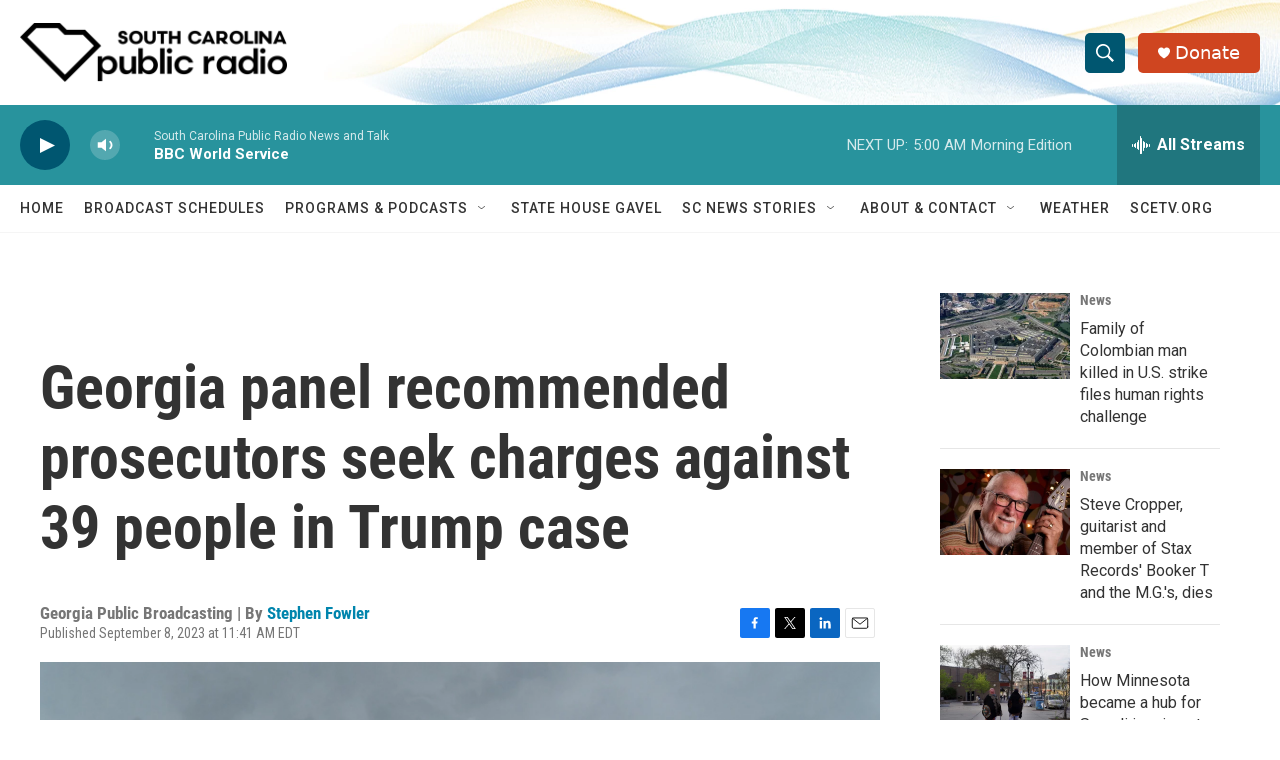

--- FILE ---
content_type: text/html; charset=utf-8
request_url: https://www.google.com/recaptcha/api2/aframe
body_size: 270
content:
<!DOCTYPE HTML><html><head><meta http-equiv="content-type" content="text/html; charset=UTF-8"></head><body><script nonce="ZVyKNIqMJ1R2zfjK9l1-0Q">/** Anti-fraud and anti-abuse applications only. See google.com/recaptcha */ try{var clients={'sodar':'https://pagead2.googlesyndication.com/pagead/sodar?'};window.addEventListener("message",function(a){try{if(a.source===window.parent){var b=JSON.parse(a.data);var c=clients[b['id']];if(c){var d=document.createElement('img');d.src=c+b['params']+'&rc='+(localStorage.getItem("rc::a")?sessionStorage.getItem("rc::b"):"");window.document.body.appendChild(d);sessionStorage.setItem("rc::e",parseInt(sessionStorage.getItem("rc::e")||0)+1);localStorage.setItem("rc::h",'1764834072294');}}}catch(b){}});window.parent.postMessage("_grecaptcha_ready", "*");}catch(b){}</script></body></html>